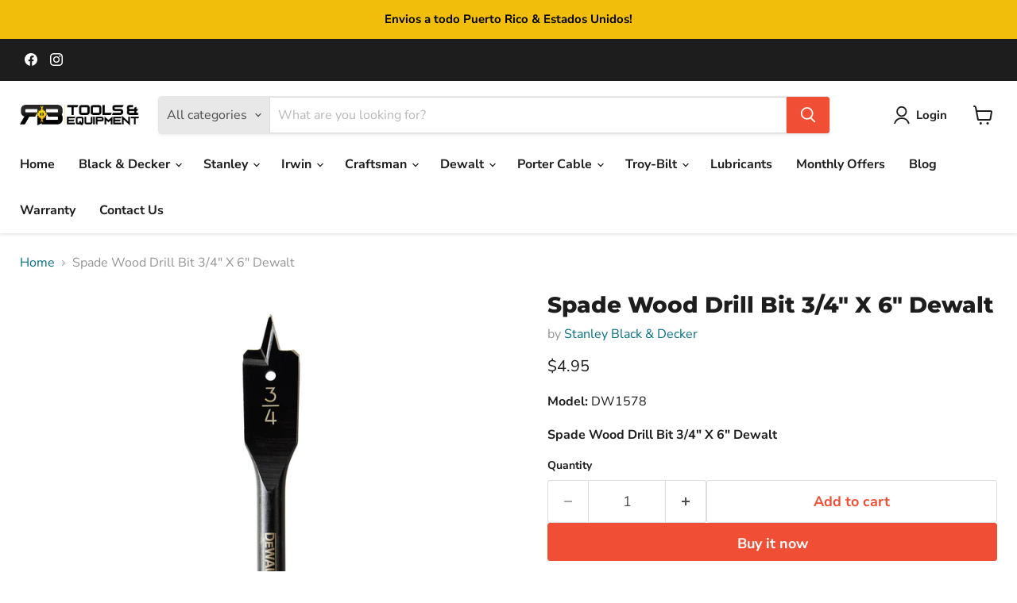

--- FILE ---
content_type: text/javascript; charset=utf-8
request_url: https://rbtoolsonline.com/products/dw1578.js
body_size: 484
content:
{"id":7030401335487,"title":"Spade Wood Drill Bit 3\/4\" X 6\" Dewalt","handle":"dw1578","description":"\u003cp\u003e\u003cstrong\u003eModel: \u003c\/strong\u003eDW1578\u003c\/p\u003e\n\u003cp\u003e\u003cstrong\u003eSpade Wood Drill Bit 3\/4\" X 6\" Dewalt\u003c\/strong\u003e\u003c\/p\u003e","published_at":"2021-10-20T15:52:35-04:00","created_at":"2021-10-20T10:51:17-04:00","vendor":"Stanley Black \u0026 Decker","type":"ACCESSORIES","tags":["DW1578","Interno","Mayorista","Taller"],"price":495,"price_min":495,"price_max":495,"available":true,"price_varies":false,"compare_at_price":495,"compare_at_price_min":495,"compare_at_price_max":495,"compare_at_price_varies":false,"variants":[{"id":40910653391039,"title":"Default Title","option1":"Default Title","option2":null,"option3":null,"sku":"DW1578","requires_shipping":true,"taxable":true,"featured_image":null,"available":true,"name":"Spade Wood Drill Bit 3\/4\" X 6\" Dewalt","public_title":null,"options":["Default Title"],"price":495,"weight":85,"compare_at_price":495,"inventory_management":"shopify","barcode":"28877475639","requires_selling_plan":false,"selling_plan_allocations":[]}],"images":["\/\/cdn.shopify.com\/s\/files\/1\/0551\/5100\/1791\/files\/DW1578.jpg?v=1761742029"],"featured_image":"\/\/cdn.shopify.com\/s\/files\/1\/0551\/5100\/1791\/files\/DW1578.jpg?v=1761742029","options":[{"name":"Title","position":1,"values":["Default Title"]}],"url":"\/products\/dw1578","media":[{"alt":null,"id":31893964849343,"position":1,"preview_image":{"aspect_ratio":1.0,"height":2000,"width":2000,"src":"https:\/\/cdn.shopify.com\/s\/files\/1\/0551\/5100\/1791\/files\/DW1578.jpg?v=1761742029"},"aspect_ratio":1.0,"height":2000,"media_type":"image","src":"https:\/\/cdn.shopify.com\/s\/files\/1\/0551\/5100\/1791\/files\/DW1578.jpg?v=1761742029","width":2000}],"requires_selling_plan":false,"selling_plan_groups":[]}